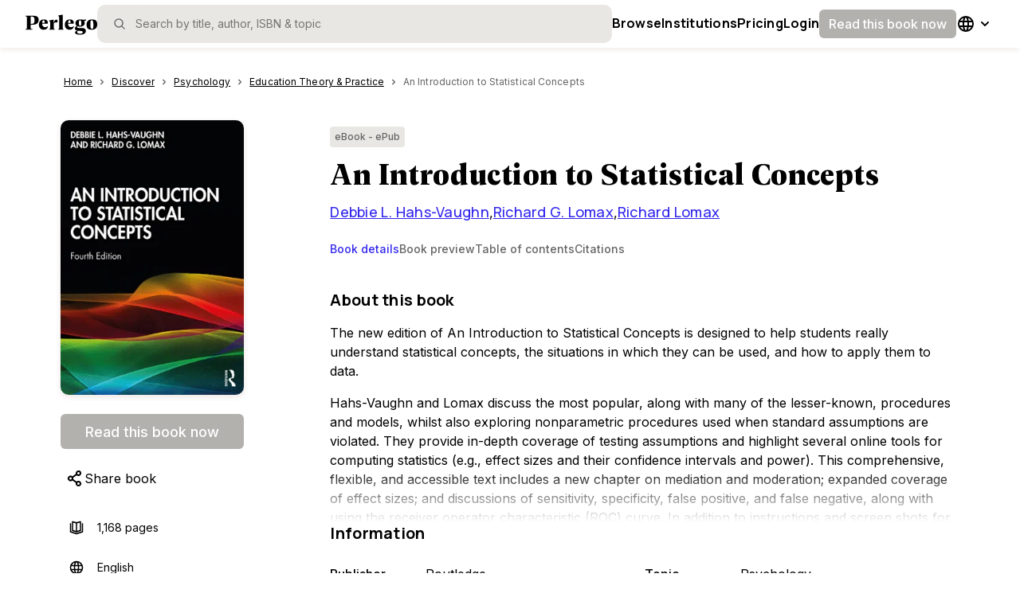

--- FILE ---
content_type: application/javascript; charset=UTF-8
request_url: https://www.perlego.com/_next/static/chunks/9500.e2ae4313996d7438.js
body_size: -547
content:
!function(){try{var e="undefined"!=typeof window?window:"undefined"!=typeof global?global:"undefined"!=typeof self?self:{},t=(new e.Error).stack;t&&(e._sentryDebugIds=e._sentryDebugIds||{},e._sentryDebugIds[t]="68e5858d-be89-4945-96f8-17cf011822e9",e._sentryDebugIdIdentifier="sentry-dbid-68e5858d-be89-4945-96f8-17cf011822e9")}catch(e){}}();"use strict";(self.webpackChunk_N_E=self.webpackChunk_N_E||[]).push([[9500],{72321:function(e,t,n){n.r(t),n.d(t,{default:function(){return I}});var a=n(85893),r=n(67294),s=n(11163),l=n(5152),i=n.n(l),o=n(82191),c=n(70178),u=n(16566),d=n(73629),f=n(88340);let p=async(e,t,n)=>{let a=await (0,u.D)(t,e);if(a&&a.coupon){let t=a.coupon;(0,f.v)({coupon:t}),n({message:t.metadata.discount_applied_text||"Your discount code ".concat(e," has been applied \uD83D\uDE00"),shouldPersist:!0,bannerType:"discount",status:d.zb.SUCCESS})}a&&a.message&&n({message:a.message,shouldPersist:!0,bannerType:"discount",status:d.zb.ERROR})};var g=n(69589);let h="en-GB",v="i18next",b=(e,t)=>Object.values(e).includes(t),y=(e,t)=>{var n;let a=null===(n=window.navigator)||void 0===n?void 0:n.language,r=["en","en-US"];if(!t&&r.includes(a))return"en";let s=b(e,t);if(!a&&s)return t;let l=a.split("-")[0];switch(t){case"en":return["it","es"].includes(l)||r.includes(a)?"en":h;case"fr":return"fr-CA"===a?"fr-CA":"fr";case"":return r.includes(a)?"en":h;default:return s?t:h}},m=(e,t)=>{if(0==e.length)return(0,g.d8)(v,h);let n=y(e,t.split("/")[1]);return(0,g.d8)(v,n)};var w=n(19521);let E=w.default.div.withConfig({componentId:"sc-c7623c68-0"})(["font-family:var(--font-inter);min-height:100vh;margin-block-start:",";display:flex;flex-direction:column;justify-content:flex-start;align-items:flex-start;flex-wrap:nowrap;"],e=>{let{bannersOpen:t,theme:n}=e;return"calc(".concat(t," * ").concat(n.spacing(12),")")}),_=w.default.div.withConfig({componentId:"sc-c7623c68-1"})(["background:",";height:100%;width:100%;flex-grow:1;flex-shrink:0;"],e=>{let{theme:t}=e;return t.colours.background.solid01}),x=w.default.div.withConfig({componentId:"sc-c7623c68-2"})(["height:max-content;width:100%;flex-grow:0;flex-shrink:0;"]);var C=n(2770);let A=i()(()=>Promise.all([n.e(5063),n.e(4706),n.e(329),n.e(2615),n.e(1445),n.e(7747)]).then(n.bind(n,40392)),{loadableGenerated:{webpack:()=>[40392]}}),S=i()(()=>Promise.all([n.e(706),n.e(4948)]).then(n.bind(n,44020)),{loadableGenerated:{webpack:()=>[44020]}}),j=i()(()=>n.e(7238).then(n.bind(n,77238)),{loadableGenerated:{webpack:()=>[77238]},ssr:!1});var I=e=>{var t;let{children:n,globals:l,withFooter:i=!0,displayLanguageSelector:u=!0,SEO:d,resetToPageOnLangChange:f}=e,g=(0,r.useRef)(),h=(0,s.useRouter)(),{addBanner:v,bannersOpen:b}=(0,C.n)();return(0,r.useEffect)(()=>{(()=>{var e;let t=null!==(e=h.query.discount)&&void 0!==e?e:null;t&&p(t,null==l?void 0:l.PAYMENT_SERVICE_LOCATION,v)})()},[null==l?void 0:l.PAYMENT_SERVICE_LOCATION,h.query.discount]),(0,r.useEffect)(()=>{m((null==l?void 0:l.PLATFORM_LANGUAGES)||["en"],"/".concat(h.locale))},[null==l?void 0:l.PLATFORM_LANGUAGES,h.locale]),(0,a.jsx)(c.U,{value:l,children:(0,a.jsxs)(E,{bannersOpen:b,ref:g,children:[(0,a.jsxs)(_,{children:[(0,a.jsx)(j,{optimizely:null==l?void 0:null===(t=l.features)||void 0===t?void 0:t.optimizely}),n,(0,a.jsx)(o.Z,{whenVisible:!0,children:(0,a.jsx)(S,{forwardRef:g})})]}),i&&(0,a.jsx)(o.Z,{whenVisible:!0,children:(0,a.jsx)(x,{children:(0,a.jsx)(A,{barclaysOrgId:null==l?void 0:l.BARCLAYS_ORG_ID,displayLanguageSelector:u,SEO:d,resetToPageOnLangChange:f})})})]})})}},31277:function(e,t,n){n.d(t,{F:function(){return a}});let a={LEGACY:"legacy",ESSENTIAL:"essential",COMPLETE:"complete"};Object.values(a)},16566:function(e,t,n){n.d(t,{D:function(){return i},q:function(){return l}});var a=n(87066),r=n(31277),s=n(84337);let l=async(e,t,n)=>{let l=t?{plan_ids:t.join(";")}:{},i={plan_products:n?n.join(";"):r.F.LEGACY};try{let{data:t}=await (0,a.default)({method:"get",url:"".concat(e,"/plans"),headers:{Accept:"application/json","Content-Type":"application/json"},params:{use_corresponding_active_plan:!0,...i,...l}});if(t.success)return t.data.results;return[]}catch(e){return(0,s.pN)(e),console.log("Payment service error: ",e),[]}},i=async(e,t)=>{let n="".concat(e,"/coupon/").concat(t),r={};try{let{data:e}=await (0,a.default)({method:"get",url:n,headers:{Accept:"application/json","Content-Type":"application/json"}});if(e.success)return r.coupon=e.data,r;throw Error()}catch(e){return(0,s.pN)(e),e&&(r.message=e.response?e.response.data.message:e.message),r}}},88340:function(e,t,n){n.d(t,{v:function(){return r}});var a=n(29442);let r=e=>{let t=a.E.getItem("siteState");if(!t)return a.E.setItem("siteState",JSON.stringify(e)),e;{let n={...JSON.parse(t),...e};return a.E.setItem("siteState",JSON.stringify(n)),n}}}}]);